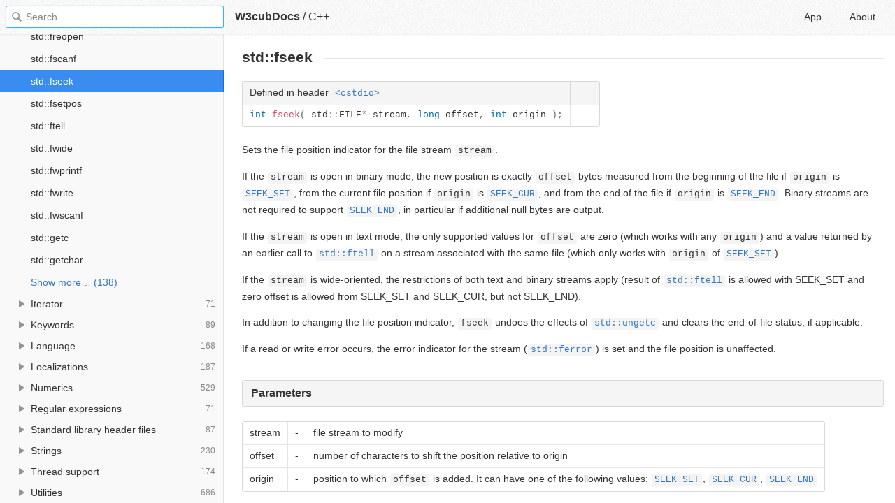

--- FILE ---
content_type: text/html; charset=utf-8
request_url: https://docs2.w3cub.com/cpp/io/c/fseek/
body_size: 2800
content:

<!DOCTYPE HTML>

<html lang="en">

<head>
  <meta charset="utf-8">
  <title>Std&#58;&#58;fseek - C++ - W3cubDocs</title>
  
  <meta name="description" content=" Sets the file position indicator for the file stream stream. ">
  <meta name="keywords" content="std, fseek, -, c++, cpp">
  <meta name="HandheldFriendly" content="True">
  <meta name="MobileOptimized" content="320">
  <meta name="viewport" content="width=device-width, initial-scale=1">
  <meta name="mobile-web-app-capable" content="yes">
  
  <link rel="canonical" href="https://docs.w3cub.com/cpp/io/c/fseek/">
  <link href="/favicon.png" rel="icon">
  <link type="text/css" rel="stylesheet" href="/assets/application-e0f881b0fce8cbe96f33dadc355b7159d5d2912911231446d60eb8f9caffa802.css">
  <script type="text/javascript" src="/assets/application-8fc46316434047265cd383f02b8e7f434ed7dec4a59f920dd633deef8d488d1b.js"></script>
  <script src="/json/cpp.js"></script>
  
  <script type="text/javascript">
    var _gaq = _gaq || [];
    _gaq.push(['_setAccount', 'UA-71174418-1']);
    _gaq.push(['_trackPageview']);

    (function() {
      var ga = document.createElement('script'); ga.type = 'text/javascript'; ga.async = true;
      ga.src = ('https:' == document.location.protocol ? 'https://ssl' : 'http://www') + '.google-analytics.com/ga.js';
      var s = document.getElementsByTagName('script')[0]; s.parentNode.insertBefore(ga, s);
    })();
  </script>


</head>

<body>
	<div class="_app">
	<header class="_header">
  
  <form class="_search">
    <input type="search" class="_search-input" placeholder="Search&hellip;" autocomplete="off" autocapitalize="off" autocorrect="off" spellcheck="false" maxlength="20">
    <a class="_search-clear"></a>
    <div class="_search-tag"></div>
  </form>
  
  <a class="_home-link" href="/" ></a>
  <a class="_menu-link"></a>
  <h1 class="_logo">
    <a href="/" class="_nav-link" title="API Documentation Browser">W3cubDocs</a>
  </h1>
  
  <span class="_logo-sub-nav">/</span><span class="_logo-sub-nav"><a href="/cpp/" class="_nav-link" title="" style="margin-left:0;">C++</a></span>
  
  <nav class="_nav">
    <a href="/app/" class="_nav-link ">App</a>
    <a href="/about/" class="_nav-link ">About</a>
  </nav>
</header>
	<section class="_sidebar">
		<div class="_list">
			
		</div>
	</section>
	<section class="_container ">
		<div class="_content">
			<div class="_page _c">
				
<h1 id="firstHeading" class="firstHeading">std::fseek</h1>            <table class="t-dcl-begin"> <tr class="t-dsc-header"> <th> Defined in header <code><a href="../../../header/cstdio/" title="cpp/header/cstdio">&lt;cstdio&gt;</a></code> </th> <th> </th> <th> </th> </tr> <tr class="t-dcl"> <td class="t-dcl-nopad"> <pre data-language="cpp">int fseek( std::FILE* stream, long offset, int origin );</pre>
</td> <td class="t-dcl-nopad"> </td> <td class="t-dcl-nopad"> </td> </tr>  </table> <p>Sets the file position indicator for the file stream <code>stream</code>.</p>
<p>If the <code>stream</code> is open in binary mode, the new position is exactly <code>offset</code> bytes measured from the beginning of the file if <code>origin</code> is <code><a href="../../c/" title="cpp/io/c">SEEK_SET</a></code>, from the current file position if <code>origin</code> is <code><a href="../../c/" title="cpp/io/c">SEEK_CUR</a></code>, and from the end of the file if <code>origin</code> is <code><a href="../../c/" title="cpp/io/c">SEEK_END</a></code>. Binary streams are not required to support <code><a href="../../c/" title="cpp/io/c">SEEK_END</a></code>, in particular if additional null bytes are output.</p>
<p>If the <code>stream</code> is open in text mode, the only supported values for <code>offset</code> are zero (which works with any <code>origin</code>) and a value returned by an earlier call to <code><a href="../ftell/" title="cpp/io/c/ftell">std::ftell</a></code> on a stream associated with the same file (which only works with <code>origin</code> of <code><a href="../../c/" title="cpp/io/c">SEEK_SET</a></code>).</p>
<p>If the <code>stream</code> is wide-oriented, the restrictions of both text and binary streams apply (result of <code><a href="../ftell/" title="cpp/io/c/ftell">std::ftell</a></code> is allowed with SEEK_SET and zero offset is allowed from SEEK_SET and SEEK_CUR, but not SEEK_END).</p>
<p>In addition to changing the file position indicator, <code>fseek</code> undoes the effects of <code><a href="../ungetc/" title="cpp/io/c/ungetc">std::ungetc</a></code> and clears the end-of-file status, if applicable.</p>
<p>If a read or write error occurs, the error indicator for the stream (<code><a href="../ferror/" title="cpp/io/c/ferror">std::ferror</a></code>) is set and the file position is unaffected.</p>
<h3 id="Parameters">Parameters</h3> <table class="t-par-begin"> <tr class="t-par"> <td> stream </td> <td> - </td> <td> file stream to modify </td>
</tr> <tr class="t-par"> <td> offset </td> <td> - </td> <td> number of characters to shift the position relative to origin </td>
</tr> <tr class="t-par"> <td> origin </td> <td> - </td> <td> position to which <code>offset</code> is added. It can have one of the following values: <code><a href="../../c/" title="cpp/io/c">SEEK_SET</a></code>, <code><a href="../../c/" title="cpp/io/c">SEEK_CUR</a></code>, <code><a href="../../c/" title="cpp/io/c">SEEK_END</a></code> </td>
</tr>
</table> <h3 id="Return_value">Return value</h3> <p><code>​0​</code> upon success, nonzero value otherwise.</p>
<h3 id="Notes">Notes</h3> <p>After seeking to a non-end position in a wide stream, the next call to any output function may render the remainder of the file undefined, e.g. by outputting a multibyte sequence of a different length.</p>
<p>POSIX allows seeking beyond the existing end of file. If an output is performed after this seek, any read from the gap will return zero bytes. Where supported by the filesystem, this creates a <i>sparse file</i>.</p>
<p>POSIX also requires that fseek first performs <code>fflush</code> if there are any unwritten data (but whether the shift state is restored is implementation-defined). The standard C++ file streams guarantee both flushing and unshifting: <code><a href="../../basic_streambuf/pubseekoff/" title="cpp/io/basic streambuf/pubseekoff">std::basic_filebuf::seekoff</a></code>.</p>
<h3 id="Example">Example</h3> <div class="t-example"> <div class="cpp source-cpp"><pre data-language="cpp">#include &lt;cstdio&gt;
#include &lt;cstdint&gt;
#include &lt;vector&gt;
#include &lt;fstream&gt;
#include &lt;cassert&gt;
 
int main()
{
    std::ofstream("dummy.nfo") &lt;&lt; "sample data\n";
 
 
    std::FILE* fp = std::fopen("dummy.nfo", "rb");
    assert(fp);
 
    std::fseek(fp, 0, SEEK_END); // seek to end
    std::size_t filesize = std::ftell(fp);
 
    std::fseek(fp, 0, SEEK_SET); // seek to start
    std::vector&lt;uint8_t&gt; buffer(filesize);
    std::fread(buffer.data(), sizeof(uint8_t), buffer.size(), fp);
 
    std::fclose(fp);
    std::printf("i've read %zi bytes\n", filesize);
}</pre></div> <p>Output:</p>
<div class="text source-text"><pre data-language="c">i've read 12 bytes</pre></div> </div> <h3 id="See_also">See also</h3> <table class="t-dsc-begin"> <tr class="t-dsc"> <td> <div><a href="../fsetpos/" title="cpp/io/c/fsetpos"> <span class="t-lines"><span>fsetpos</span></span></a></div> </td> <td> moves the file position indicator to a specific location in a file <br> <span class="t-mark">(function)</span> </td>
</tr> <tr class="t-dsc"> <td> <div><a href="../fgetpos/" title="cpp/io/c/fgetpos"> <span class="t-lines"><span>fgetpos</span></span></a></div> </td> <td> gets the file position indicator <br> <span class="t-mark">(function)</span> </td>
</tr> <tr class="t-dsc"> <td> <div><a href="../ftell/" title="cpp/io/c/ftell"> <span class="t-lines"><span>ftell</span></span></a></div> </td> <td> returns the current file position indicator <br> <span class="t-mark">(function)</span> </td>
</tr> <tr class="t-dsc"> <td> <div><a href="../rewind/" title="cpp/io/c/rewind"> <span class="t-lines"><span>rewind</span></span></a></div> </td> <td> moves the file position indicator to the beginning in a file <br> <span class="t-mark">(function)</span> </td>
</tr> <tr class="t-dsc"> <td colspan="2"> <span><a href="http://en.cppreference.com/w/c/io/fseek.html" title="c/io/fseek" target="_blank">C documentation</a></span> for <code>fseek</code> </td>
</tr> </table>           <div class="_attribution">
  <p class="_attribution-p">
    © cppreference.com<br>Licensed under the Creative Commons Attribution-ShareAlike Unported License v3.0.<br>
    <a href="http://en.cppreference.com/w/cpp/io/c/fseek" class="_attribution-link" target="_blank">http://en.cppreference.com/w/cpp/io/c/fseek</a>
  </p>
</div>

			</div>
		</div>
	</section>

	</div>
	<svg style="display:none">
		<symbol id="icon-dir"><svg viewBox="0 0 20 20"><path d="M15 10c0 .3-.305.515-.305.515l-8.56 5.303c-.625.41-1.135.106-1.135-.67V4.853c0-.777.51-1.078 1.135-.67l8.56 5.305S15 9.702 15 10z"/></svg></symbol>
	  </svg>
</body>
</html>


--- FILE ---
content_type: text/html; charset=utf-8
request_url: https://www.google.com/recaptcha/api2/aframe
body_size: 268
content:
<!DOCTYPE HTML><html><head><meta http-equiv="content-type" content="text/html; charset=UTF-8"></head><body><script nonce="00-J1DR4w4igLXC4zFleIA">/** Anti-fraud and anti-abuse applications only. See google.com/recaptcha */ try{var clients={'sodar':'https://pagead2.googlesyndication.com/pagead/sodar?'};window.addEventListener("message",function(a){try{if(a.source===window.parent){var b=JSON.parse(a.data);var c=clients[b['id']];if(c){var d=document.createElement('img');d.src=c+b['params']+'&rc='+(localStorage.getItem("rc::a")?sessionStorage.getItem("rc::b"):"");window.document.body.appendChild(d);sessionStorage.setItem("rc::e",parseInt(sessionStorage.getItem("rc::e")||0)+1);localStorage.setItem("rc::h",'1768739436326');}}}catch(b){}});window.parent.postMessage("_grecaptcha_ready", "*");}catch(b){}</script></body></html>